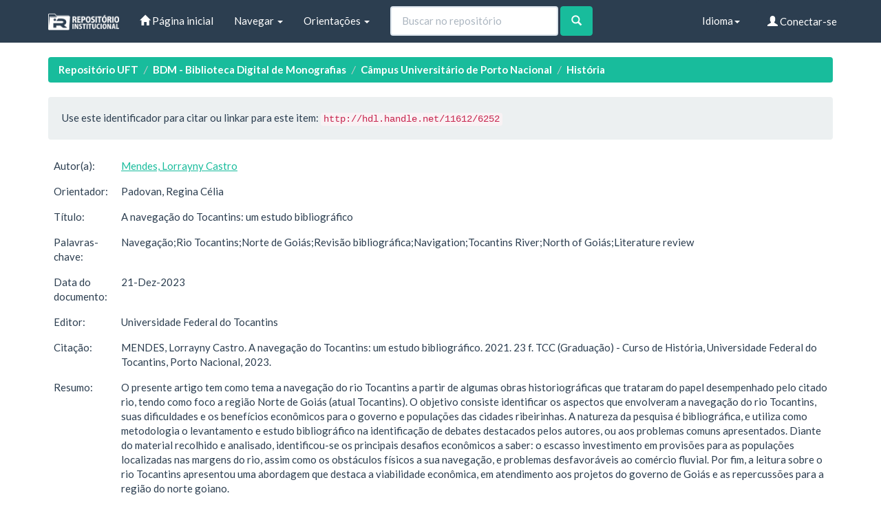

--- FILE ---
content_type: text/html;charset=UTF-8
request_url: http://repositorio.uft.edu.br/handle/11612/6252?locale=pt_BR
body_size: 22165
content:


















<!DOCTYPE html>
<html>
    <head>
        <title>Repositório UFT: A navegação do Tocantins: um estudo bibliográfico</title>
        <meta http-equiv="Content-Type" content="text/html; charset=UTF-8" />
        <meta name="Generator" content="DSpace 6.3" />
        <meta name="viewport" content="width=device-width, initial-scale=1.0">
        <link rel="shortcut icon" href="/favicon.ico" type="image/x-icon"/>
        <link rel="stylesheet" href="/static/css/jquery-ui-1.10.3.custom/redmond/jquery-ui-1.10.3.custom.css" type="text/css" />
        <link rel="stylesheet" href="/static/css/bootstrap/bootstrap.min.css" type="text/css" />

        <link rel="stylesheet" href="/static/css/bootstrap/dspace-theme.min.css" type="text/css" />

        <link rel="search" type="application/opensearchdescription+xml" href="/open-search/description.xml" title="DSpace"/>


<link rel="schema.DCTERMS" href="http://purl.org/dc/terms/" />
<link rel="schema.DC" href="http://purl.org/dc/elements/1.1/" />
<meta name="DC.contributor" content="Padovan, Regina Célia" />
<meta name="DC.creator" content="Mendes, Lorrayny Castro" />
<meta name="DCTERMS.dateAccepted" content="2023-12-21T14:00:21Z" scheme="DCTERMS.W3CDTF" />
<meta name="DCTERMS.available" content="2023-12-21T14:00:21Z" scheme="DCTERMS.W3CDTF" />
<meta name="DCTERMS.issued" content="2023-12-21" scheme="DCTERMS.W3CDTF" />
<meta name="DCTERMS.bibliographicCitation" content="MENDES, Lorrayny Castro. A navegação do Tocantins: um estudo bibliográfico. 2021. 23 f. TCC (Graduação) - Curso de História, Universidade Federal do Tocantins, Porto Nacional, 2023." xml:lang="pt_BR" />
<meta name="DC.identifier" content="http://hdl.handle.net/11612/6252" scheme="DCTERMS.URI" />
<meta name="DCTERMS.abstract" content="This article has as its theme the navigation of the Tocantins River from some historiographic works that dealt with the role played by the aforementioned river, focusing on the North region of Goiás (currently Tocantins). The objective is to identify the aspects that involve the navigation of the Tocantins River, its difficulties and economic benefits for the government and populations of riverside cities. The nature of the research is bibliographical, and uses as a methodology the survey and bibliographic study to identify debates highlighted by the authors, or common problems recovered. In view of the collected and analyzed material, the main challenges of the economy were identified, namely: the scarce investment in provisions for reserve sources on the banks of the river, as well as qualified students in their navigation, and unfavorable problems for river trade. Finally, the reading of the Tocantins River presents an approach that highlights the economic viability, in response to the projects of the government of Goiás and with repercussions for the region of northern Goiás." xml:lang="pt_BR" />
<meta name="DC.language" content="pt_BR" xml:lang="pt_BR" scheme="DCTERMS.RFC1766" />
<meta name="DC.publisher" content="Universidade Federal do Tocantins" xml:lang="pt_BR" />
<meta name="DC.rights" content="Acesso livre." xml:lang="pt_BR" />
<meta name="DC.subject" content="Navegação" xml:lang="pt_BR" />
<meta name="DC.subject" content="Rio Tocantins" xml:lang="pt_BR" />
<meta name="DC.subject" content="Norte de Goiás" xml:lang="pt_BR" />
<meta name="DC.subject" content="Revisão bibliográfica" xml:lang="pt_BR" />
<meta name="DC.subject" content="Navigation" xml:lang="pt_BR" />
<meta name="DC.subject" content="Tocantins River" xml:lang="pt_BR" />
<meta name="DC.subject" content="North of Goiás" xml:lang="pt_BR" />
<meta name="DC.subject" content="Literature review" xml:lang="pt_BR" />
<meta name="DC.title" content="A navegação do Tocantins: um estudo bibliográfico" xml:lang="pt_BR" />
<meta name="DC.type" content="Artigo" xml:lang="pt_BR" />
<meta name="DC.description" content="O presente artigo tem como tema a navegação do rio Tocantins a partir de algumas obras historiográficas que trataram do papel desempenhado pelo citado rio, tendo como foco a região Norte de Goiás (atual Tocantins). O objetivo consiste identificar os aspectos que envolveram a navegação do rio Tocantins, suas dificuldades e os benefícios econômicos para o governo e populações das cidades ribeirinhas. A natureza da pesquisa é bibliográfica, e utiliza como metodologia o levantamento e estudo bibliográfico na identificação de debates destacados pelos autores, ou aos problemas comuns apresentados. Diante do material recolhido e analisado, identificou-se os principais desafios econômicos a saber: o escasso investimento em provisões para as populações localizadas nas margens do rio, assim como os obstáculos físicos a sua navegação, e problemas desfavoráveis ao comércio fluvial. Por fim, a leitura sobre o rio Tocantins apresentou uma abordagem que destaca a viabilidade econômica, em atendimento aos projetos do governo de Goiás e as repercussões para a região do norte goiano." xml:lang="pt_BR" />
<meta name="DC.publisher" content="Porto Nacional" xml:lang="pt_BR" />
<meta name="DC.subject" content="CNPQ::CIENCIAS HUMANAS::HISTORIA" xml:lang="pt_BR" />
<meta name="DC.publisher" content="CURSO::PORTO NACIONAL::PRESENCIAL::LICENCIATURA::HISTÓRIA" xml:lang="pt_BR" />
<meta name="DC.publisher" content="Porto Nacional" xml:lang="pt_BR" />
<meta name="DC.publisher" content="Graduação" xml:lang="pt_BR" />

<meta name="citation_author" content="Mendes, Lorrayny Castro" />
<meta name="citation_date" content="2023-12-21" />
<meta name="citation_abstract_html_url" content="http://repositorio.uft.edu.br/handle/11612/6252" />
<meta name="citation_language" content="pt_BR" />
<meta name="citation_pdf_url" content="http://repositorio.uft.edu.br/bitstream/11612/6252/1/Lorrayny%20Castro%20Mendes-TCC.pdf" />
<meta name="citation_keywords" content="Navegação; Rio Tocantins; Norte de Goiás; Revisão bibliográfica; Navigation; Tocantins River; North of Goiás; Literature review; Artigo" />
<meta name="citation_publisher" content="Universidade Federal do Tocantins" />
<meta name="citation_title" content="A navegação do Tocantins: um estudo bibliográfico" />



        <script type='text/javascript' src="/static/js/jquery/jquery-1.10.2.min.js"></script>
        <script type='text/javascript' src='/static/js/jquery/jquery-ui-1.10.3.custom.min.js'></script>
        <script type='text/javascript' src='/static/js/bootstrap/bootstrap.min.js'></script>
        <script type='text/javascript' src='/static/js/holder.js'></script>
        <script type="text/javascript" src="/utils.js"></script>
        <script type="text/javascript" src="/static/js/choice-support.js"> </script>
        


    
    


    


<!-- HTML5 shim and Respond.js IE8 support of HTML5 elements and media queries -->
<!--[if lt IE 9]>
  <script src="/static/js/html5shiv.js"></script>
  <script src="/static/js/respond.min.js"></script>
<![endif]-->
    </head>

    
    
    <body class="undernavigation">
<a class="sr-only" href="#content">Skip navigation</a>
<header class="navbar navbar-default navbar-static-top">
    
            <div class="container">
                

























       <div class="navbar-header">
         <button type="button" class="navbar-toggle" data-toggle="collapse" data-target=".navbar-collapse">
           <span class="icon-bar"></span>
           <span class="icon-bar"></span>
           <span class="icon-bar"></span>
         </button>
         <a class="navbar-brand" href="/"><img height="25" src="/image/dspace-logo-only.png" alt="DSpace logo" /></a>
       </div>
       <nav class="collapse navbar-collapse bs-navbar-collapse" role="navigation">
         <ul class="nav navbar-nav">
           <li class=""><a href="/"><span class="glyphicon glyphicon-home"></span> Página inicial</a></li>

           <li class="dropdown">
             <a href="#" class="dropdown-toggle" data-toggle="dropdown">Navegar <b class="caret"></b></a>
             <ul class="dropdown-menu">
               <li><a href="/community-list">Comunidades e coleções</a></li>
				<li class="divider"></li>
        <li class="dropdown-header">Ver Itens por:</li>
				

				
							<li><a href="/browse?type=dateissued">Data do documento</a></li>
					
							<li><a href="/browse?type=author">Todos os autores</a></li>
					
							<li><a href="/browse?type=title">Título</a></li>
					
							<li><a href="/browse?type=subject">Assunto</a></li>
					

				

            </ul>
          </li>
          <li class="dropdown">
           <a href="#" class="dropdown-toggle" data-toggle="dropdown"> Orientações <b class="caret"></b></a>
           <ul class="dropdown-menu">
              <li><a href="http://download.uft.edu.br/?d=cd74ece3-f8af-4842-9e80-c4dec7005cc7;1.0:Resolu%C3%A7%C3%A3o%20n%C2%BA%2005_2011%20-%20Sisbib%20-%20Cria%C3%A7%C3%A3o%20e%20Regulamenta%C3%A7%C3%A3o%20do%20RI%20e%20da%20BDTD.pdf" target="_blank">Regulamentação do RI e da BDTD</a></li>
              <li><a href="http://download.uft.edu.br/?d=eeec1ad9-2093-4a0c-bdca-3fe19ac367df;1.0:Formul%C3%A1rio%20-%20Sisbib%20-%20Termo%20de%20Autoriza%C3%A7%C3%A3o%20de%20Teses%20e%20Disseta%C3%A7%C3%B5es.pdf" target="_blank">Termo de Autorização de Teses e Dissetações</a></li>
              <li><a href="http://docs.uft.edu.br/share/proxy/alfresco-noauth/api/internal/shared/node/D3fMhZxXRp-2aQ8Zg7Lk4g/content/Formul%C3%A1rio%20-%20Sisbib%20-%20Termo%20de%20Autoriza%C3%A7%C3%A3o%20de%20Cap%C3%ADtulos%20de%20Livros,%20Artigos%20e%20outros%20tipos%20de%20publica%C3%A7%C3%B5es.pdf" target="_blank">Termo de Autorização de Capítulos de Livros, Artigos e outros tipos de publicações</a></li>
              <li><a href="http://docs.uft.edu.br/share/proxy/alfresco-noauth/api/internal/shared/node/YS7lZc_RQ1q_9tNhzwVRwQ/content/Formul%C3%A1rio%20-%20Sisbib%20-%20Termo%20de%20Autoriza%C3%A7%C3%A3o%20de%20TCC%20e%20Trabalhos%20de%20Conclus%C3%A3o%20de%20P%C3%B3s%20Gradua%C3%A7%C3%A3o%20Lato%20Sensu.pdf" target="_blank">Termo de Autorização de TCC e Trabalhos de Conclusão de Curso Pós Graduação Lato Sensu</a></li>
              <li><a href="http://docs.uft.edu.br/share/proxy/alfresco-noauth/api/internal/shared/node/18hO-OjFTAeEzANcRZ4wUA/content/Formul%C3%A1rio%20-%20Sisbib%20-%20Termo%20de%20Autoriza%C3%A7%C3%A3o%20da%20comunidade%20de%20Recursos%20Educacionais.pdf" target="_blank">Termo da Comunidade de Recursos Educacionais</a></li>
              <li><a href="https://docs.uft.edu.br/s/_0xKPd8KSniZkefnCqCxNw" target="_blank">Apresentação RIUFT</a></li>
              <li><a href="http://download.uft.edu.br/?d=b73d06da-d40d-4521-9671-ed5fcaff10b1;1.0:Perguntas%20Frequentes%20-%20RIUFT_20_01_2015.pdf" target="_blank">Perguntas Frequentes</a></li>
              <li class="divider"></li>
              <li><a href="http://uft.edu.br/">Sobre UFT</a></li>
          </ul>
        </li>
          
       </ul>



       
         <form method="get" action="/simple-search" class="navbar-form navbar-left" role="search">
             <div class="form-group">
                 <input type="text" class="form-control" placeholder="Buscar no repositório" name="query" id="tequery" size="25"/>
               </div>
               <button type="submit" class="btn btn-success"><span class="glyphicon glyphicon-search"></span></button>
       
		</form>
		<div class="nav navbar-nav navbar-right">
				<ul class="nav navbar-nav navbar-right">
 
      <li class="dropdown">
       <a href="#" class="dropdown-toggle" data-toggle="dropdown">Idioma<b class="caret"></b></a>
        <ul class="dropdown-menu">
 
      <li>
        <a onclick="javascript:document.repost.locale.value='pt_BR';
                  document.repost.submit();" href="http://repositorio.uft.edu.br/handle/11612/6252?locale=pt_BR">
         português
       </a>
      </li>
 
      <li>
        <a onclick="javascript:document.repost.locale.value='en';
                  document.repost.submit();" href="http://repositorio.uft.edu.br/handle/11612/6252?locale=en">
         English
       </a>
      </li>
 
     </ul>
    </li>


 
                              <li class="dropdown">
         
                 <a href="/ldap-login" class="btn btn-primary navbar-btn navbar-right"><span class="glyphicon glyphicon-user"></span> Conectar-se</a>
	
                 <ul class="dropdown-menu">
                   <li><a href="/mydspace">Meu espaço</a></li>
                   <li><a href="/subscribe">Receber atualizações<br/> por e-mail</a></li>
                   <li><a href="/profile">Editar perfil</a></li>

		
                 </ul>
               </li>
              </ul>
</div>
        </nav>

            </div>

</header>

<main id="content" role="main">

                

<div class="container">
    





<ol class="breadcrumb label-success">

  <li><a href="/">Repositório UFT</a></li>

  <li><a href="/handle/11612/750">BDM - Biblioteca Digital de Monografias</a></li>

  <li><a href="/handle/11612/757">Câmpus Universitário de Porto Nacional</a></li>

  <li><a href="/handle/11612/766">História</a></li>

</ol>

</div>



        
<div class="container">







































		

		


                
                <div class="well">Use este identificador para citar ou linkar para este item:
                <code>http://hdl.handle.net/11612/6252</code></div>



    
    <table class="table itemDisplayTable">
<tr><td class="metadataFieldLabel dc_contributor_author">Autor(a):&nbsp;</td><td class="metadataFieldValue dc_contributor_author"><a class="author"href="/browse?type=author&amp;value=Mendes%2C+Lorrayny+Castro">Mendes,&#x20;Lorrayny&#x20;Castro</a></td></tr>
<tr><td class="metadataFieldLabel dc_contributor_advisor">Orientador:&nbsp;</td><td class="metadataFieldValue dc_contributor_advisor">Padovan,&#x20;Regina&#x20;Célia</td></tr>
<tr><td class="metadataFieldLabel dc_title">Título:&nbsp;</td><td class="metadataFieldValue dc_title">A&#x20;navegação&#x20;do&#x20;Tocantins:&#x20;um&#x20;estudo&#x20;bibliográfico</td></tr>
<tr><td class="metadataFieldLabel dc_subject">Palavras-chave:&nbsp;</td><td class="metadataFieldValue dc_subject">Navegação;Rio&#x20;Tocantins;Norte&#x20;de&#x20;Goiás;Revisão&#x20;bibliográfica;Navigation;Tocantins&#x20;River;North&#x20;of&#x20;Goiás;Literature&#x20;review</td></tr>
<tr><td class="metadataFieldLabel dc_date_issued">Data do documento:&nbsp;</td><td class="metadataFieldValue dc_date_issued">21-Dez-2023</td></tr>
<tr><td class="metadataFieldLabel dc_publisher">Editor:&nbsp;</td><td class="metadataFieldValue dc_publisher">Universidade&#x20;Federal&#x20;do&#x20;Tocantins</td></tr>
<tr><td class="metadataFieldLabel dc_identifier_citation">Citação:&nbsp;</td><td class="metadataFieldValue dc_identifier_citation">MENDES,&#x20;Lorrayny&#x20;Castro.&#x20;A&#x20;navegação&#x20;do&#x20;Tocantins:&#x20;um&#x20;estudo&#x20;bibliográfico.&#x20;2021.&#x20;23&#x20;f.&#x20;TCC&#x20;(Graduação)&#x20;-&#x20;Curso&#x20;de&#x20;História,&#x20;Universidade&#x20;Federal&#x20;do&#x20;Tocantins,&#x20;Porto&#x20;Nacional,&#x20;2023.</td></tr>
<tr><td class="metadataFieldLabel dc_description_resumo">Resumo:&nbsp;</td><td class="metadataFieldValue dc_description_resumo">O&#x20;presente&#x20;artigo&#x20;tem&#x20;como&#x20;tema&#x20;a&#x20;navegação&#x20;do&#x20;rio&#x20;Tocantins&#x20;a&#x20;partir&#x20;de&#x20;algumas&#x20;obras&#x20;historiográficas&#x20;que&#x20;trataram&#x20;do&#x20;papel&#x20;desempenhado&#x20;pelo&#x20;citado&#x20;rio,&#x20;tendo&#x20;como&#x20;foco&#x20;a&#x20;região&#x20;Norte&#x20;de&#x20;Goiás&#x20;(atual&#x20;Tocantins).&#x20;O&#x20;objetivo&#x20;consiste&#x20;identificar&#x20;os&#x20;aspectos&#x20;que&#x20;envolveram&#x20;a&#x20;navegação&#x20;do&#x20;rio&#x20;Tocantins,&#x20;suas&#x20;dificuldades&#x20;e&#x20;os&#x20;benefícios&#x20;econômicos&#x20;para&#x20;o&#x20;governo&#x20;e&#x20;populações&#x20;das&#x20;cidades&#x20;ribeirinhas.&#x20;A&#x20;natureza&#x20;da&#x20;pesquisa&#x20;é&#x20;bibliográfica,&#x20;e&#x20;utiliza&#x20;como&#x20;metodologia&#x20;o&#x20;levantamento&#x20;e&#x20;estudo&#x20;bibliográfico&#x20;na&#x20;identificação&#x20;de&#x20;debates&#x20;destacados&#x20;pelos&#x20;autores,&#x20;ou&#x20;aos&#x20;problemas&#x20;comuns&#x20;apresentados.&#x20;Diante&#x20;do&#x20;material&#x20;recolhido&#x20;e&#x20;analisado,&#x20;identificou-se&#x20;os&#x20;principais&#x20;desafios&#x20;econômicos&#x20;a&#x20;saber:&#x20;o&#x20;escasso&#x20;investimento&#x20;em&#x20;provisões&#x20;para&#x20;as&#x20;populações&#x20;localizadas&#x20;nas&#x20;margens&#x20;do&#x20;rio,&#x20;assim&#x20;como&#x20;os&#x20;obstáculos&#x20;físicos&#x20;a&#x20;sua&#x20;navegação,&#x20;e&#x20;problemas&#x20;desfavoráveis&#x20;ao&#x20;comércio&#x20;fluvial.&#x20;Por&#x20;fim,&#x20;a&#x20;leitura&#x20;sobre&#x20;o&#x20;rio&#x20;Tocantins&#x20;apresentou&#x20;uma&#x20;abordagem&#x20;que&#x20;destaca&#x20;a&#x20;viabilidade&#x20;econômica,&#x20;em&#x20;atendimento&#x20;aos&#x20;projetos&#x20;do&#x20;governo&#x20;de&#x20;Goiás&#x20;e&#x20;as&#x20;repercussões&#x20;para&#x20;a&#x20;região&#x20;do&#x20;norte&#x20;goiano.</td></tr>
<tr><td class="metadataFieldLabel dc_description_abstract">Abstract:&nbsp;</td><td class="metadataFieldValue dc_description_abstract">This&#x20;article&#x20;has&#x20;as&#x20;its&#x20;theme&#x20;the&#x20;navigation&#x20;of&#x20;the&#x20;Tocantins&#x20;River&#x20;from&#x20;some&#x20;historiographic&#x20;works&#x20;that&#x20;dealt&#x20;with&#x20;the&#x20;role&#x20;played&#x20;by&#x20;the&#x20;aforementioned&#x20;river,&#x20;focusing&#x20;on&#x20;the&#x20;North&#x20;region&#x20;of&#x20;Goiás&#x20;(currently&#x20;Tocantins).&#x20;The&#x20;objective&#x20;is&#x20;to&#x20;identify&#x20;the&#x20;aspects&#x20;that&#x20;involve&#x20;the&#x20;navigation&#x20;of&#x20;the&#x20;Tocantins&#x20;River,&#x20;its&#x20;difficulties&#x20;and&#x20;economic&#x20;benefits&#x20;for&#x20;the&#x20;government&#x20;and&#x20;populations&#x20;of&#x20;riverside&#x20;cities.&#x20;The&#x20;nature&#x20;of&#x20;the&#x20;research&#x20;is&#x20;bibliographical,&#x20;and&#x20;uses&#x20;as&#x20;a&#x20;methodology&#x20;the&#x20;survey&#x20;and&#x20;bibliographic&#x20;study&#x20;to&#x20;identify&#x20;debates&#x20;highlighted&#x20;by&#x20;the&#x20;authors,&#x20;or&#x20;common&#x20;problems&#x20;recovered.&#x20;In&#x20;view&#x20;of&#x20;the&#x20;collected&#x20;and&#x20;analyzed&#x20;material,&#x20;the&#x20;main&#x20;challenges&#x20;of&#x20;the&#x20;economy&#x20;were&#x20;identified,&#x20;namely:&#x20;the&#x20;scarce&#x20;investment&#x20;in&#x20;provisions&#x20;for&#x20;reserve&#x20;sources&#x20;on&#x20;the&#x20;banks&#x20;of&#x20;the&#x20;river,&#x20;as&#x20;well&#x20;as&#x20;qualified&#x20;students&#x20;in&#x20;their&#x20;navigation,&#x20;and&#x20;unfavorable&#x20;problems&#x20;for&#x20;river&#x20;trade.&#x20;Finally,&#x20;the&#x20;reading&#x20;of&#x20;the&#x20;Tocantins&#x20;River&#x20;presents&#x20;an&#x20;approach&#x20;that&#x20;highlights&#x20;the&#x20;economic&#x20;viability,&#x20;in&#x20;response&#x20;to&#x20;the&#x20;projects&#x20;of&#x20;the&#x20;government&#x20;of&#x20;Goiás&#x20;and&#x20;with&#x20;repercussions&#x20;for&#x20;the&#x20;region&#x20;of&#x20;northern&#x20;Goiás.</td></tr>
<tr><td class="metadataFieldLabel dc_identifier_uri">URI:&nbsp;</td><td class="metadataFieldValue dc_identifier_uri"><a href="http://hdl.handle.net/11612/6252">http:&#x2F;&#x2F;hdl.handle.net&#x2F;11612&#x2F;6252</a></td></tr>
<tr><td class="metadataFieldLabel">Aparece nas coleções:</td><td class="metadataFieldValue"><a href="/handle/11612/766">História</a><br/></td></tr>
</table><br/>
<div class="panel panel-info"><div class="panel-heading">Arquivos associados a este item:</div>
<table class="table panel-body"><tr><th id="t1" class="standard">Arquivo</th>
<th id="t2" class="standard">Descrição</th>
<th id="t3" class="standard">Tamanho</th><th id="t4" class="standard">Formato</th><th>&nbsp;</th></tr>
<tr><td headers="t1" class="standard break-all"><a target="_blank" href="/bitstream/11612/6252/1/Lorrayny%20Castro%20Mendes-TCC.pdf">Lorrayny Castro Mendes-TCC.pdf</a></td><td headers="t2" class="standard break-all"></td><td headers="t3" class="standard">371.83 kB</td><td headers="t4" class="standard">Adobe PDF</td><td class="standard" align="center"><a target="_blank" href="/bitstream/11612/6252/1/Lorrayny%20Castro%20Mendes-TCC.pdf"><img src="/retrieve/aad6b66a-be92-4158-8170-97dd42150e84/Lorrayny%20Castro%20Mendes-TCC.pdf.jpg" alt="Thumbnail" /></a><br /><a class="btn btn-primary" target="_blank" href="/bitstream/11612/6252/1/Lorrayny%20Castro%20Mendes-TCC.pdf">Visualizar/Abrir</a></td></tr></table>
</div>

<div class="container row">


    <a class="btn btn-default" href="/handle/11612/6252?mode=full">
        Mostrar registro completo do item
    </a>

    <a class="statisticsLink  btn btn-primary" href="/handle/11612/6252/statistics">Visualizar estatísticas</a>

    

</div>
<br/>
    

<br/>
    

    <p class="submitFormHelp alert alert-info">Os itens no repositório estão protegidos por copyright, com todos os direitos reservados, salvo quando é indicado o contrário.</p>













            

</div>
</main>
            
             <footer class="navbar-default navbar-bottom">
             <div id="designedby" class="container text-muted hidden-xs">
             <a href="http://www.uft.edu.br"><img
                                    class="hidden-sm"
                                    src="/image/logo-uft-small.png"
                                    alt="Logo UFT" /></a>
			<div id="footer_feedback" class="pull-right">
                                <p class="text-muted">Este repositório é mantido pelo Sistema de Bibliotecas da UFT (SISBIB)&nbsp;-
                                <a target="_blank" href="/feedback">Contato RIUFT</a>
                                <a href="/htmlmap"></a></p>
                                </div>
			</div>
    </footer>
    </body>
</html>
